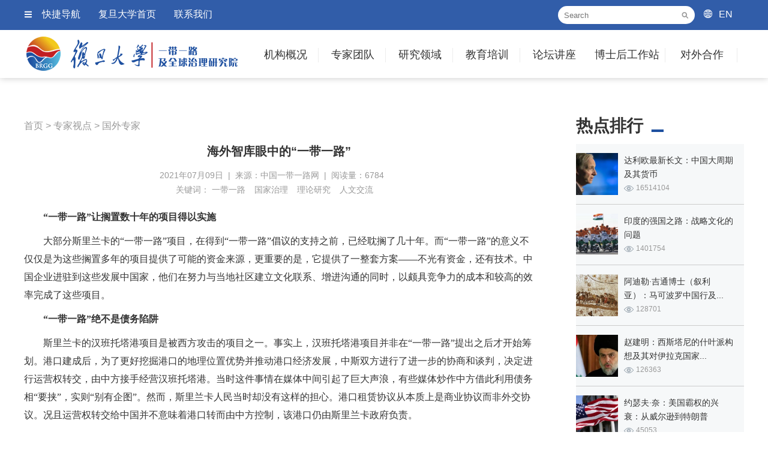

--- FILE ---
content_type: text/html; charset=utf-8
request_url: https://brgg.fudan.edu.cn/articleinfo_3667.html
body_size: 41582
content:
<!doctype html>
<html>
<head>
<meta charset="utf-8">
<title>海外智库眼中的“一带一路” - 国外专家 - 复旦大学一带一路及全球治理研究院</title>
<meta name="Keywords" content="一带一路,国家治理,理论研究,人文交流">
<meta name="Description" content="大部分斯里兰卡的“一带一路”项目，在得到“一带一路”倡议的支持之前，已经耽搁了几十年。而“一带一路”的意义不仅仅是为这些搁置多年的项目提供了可能的资金来源，更重要的是，它提供了一整套方案——不光有资金，还有技术。中国企业进驻到这些发展中国家，他们在努力与当地社区建立文化联系、增进沟通的同时，以颇具竞争力的成本和较高的效率完成了这些项目。">
<meta name="viewport" content="width=device-width" />
<meta name="viewport" content="width=1220" />
<meta http-equiv="X-UA-Compatible" content="IE=edge" />
<meta http-equiv="content-type" content="text/html" charset="utf-8">
<meta name="renderer" content="webkit" />
<link rel="shortcut icon" href="images/favicon.ico" type="image/x-icon" />
<link href="css/common.css" rel="stylesheet" type="text/css"/>
<link href="css/pager.css" rel="stylesheet" type="text/css"/>
</head>

<body>

<div class="header">
    <div class="headerScreen">
    	<div class="tops">
        	<div class="headtops">
            	<div class="topleft">
                	<ul>
                		<li class="ico_m"><a href="javascript:;" class="quicknav">快捷导航</a></li>
                        <li><a href="http://www.fudan.edu.cn/" target="_blank">复旦大学首页</a></li>
                        <li><a href="contactus.html">联系我们</a></li>
                	</ul>
                </div>
                <div class="search">
                    <form name="formsearch" action="search.php" method="get">
                        <input type="text" class="input" name="keywords" id="keywords" size="15" placeholder="Search">
                        <button type="submit" class="submit"></button>
                    </form>
                </div>
                <div class="english"><a href="http://brgg.fudan.edu.cn/en/">EN</a></div>
            </div>
        </div>
		<div class="innerbox clearfix">
			<a class="logo" style="background-image:url(images/common/logo.png); background-repeat:no-repeat; background-position:left center;" href="https://brgg.fudan.edu.cn"></a>
            <div class="nav" id="menu">
                <ul class="fix">
               		<li class="widthvalue1"><a href="aboutus.html">机构概况</a>
                    	<ul class="setNav">
                            <li><a href="aboutus.html">机构简介</a></li>
                            <li><a href="aboutspeech.html">院长致辞</a></li>
                            <li><a href="leaderteam.html">领导团队</a></li>
                            <li><a href="aboutzxwyh.html">咨询委员会</a></li>
                            <li><a href="aboutxswyh.html">学术委员会</a></li>
                            <li><a href="researchinclass.html">研究机构</a></li>
                        </ul>
                    </li>
                    <li class="widthvalue1"><a href="teamcategory.html">专家团队</a>
                    	<ul class="setNav">
                            <li><a href="teamcategory.html">研究机构</a></li>
                            <li><a href="team_zc_36.html">客座教授</a></li>
                            <li><a href="team_zc_37.html">访问学者</a></li>
                        </ul>
                    </li>
                    <li class="widthvalue1"><a href="research.html">研究领域</a>
                    	<ul class="setNav">
                            <li><a href="research_zhuti_11.html">国际安全</a></li>
                            <li><a href="research_zhuti_12.html">全球治理</a></li>
                            <li><a href="research_zhuti_13.html">经济合作</a></li>
                            <li><a href="research_zhuti_14.html">产业投资</a></li>
                            <li><a href="research_zhuti_15.html">国际法律</a></li>
                            <li><a href="research_zhuti_16.html">社会人口</a></li>
                            <li><a href="research_zhuti_17.html">人文交流</a></li>
                            <li><a href="research_zhuti_18.html">国际传播</a></li>
                        </ul>
                    </li>
                    <li class="widthvalue1"><a href="edutrain.html">教育培训</a>
                    	<ul class="setNav">
                            <li><a href="edutrain.html">培训项目</a></li>
                            <li><a href="edutraindt.html">培训动态</a></li>
                        </ul>
                    </li>
                    <li class="last widthvalue1"><a href="forum.html">论坛讲座</a>
                    	<ul class="setNav">
                            <li><a href="forumintro_2.html">年度论坛</a></li>
                            <li><a href="forumintro_3.html">学术会议</a></li>
                            <li><a href="forumintro_4.html">学术讲座</a></li>
                        </ul>
                    </li>
                    <li class="widthvalue2"><a href="bsworkstation.html">博士后工作站</a>
                    	<ul class="setNav">
                            <li><a href="bsworkstation.html">工作站概况</a></li>
                            <li><a href="bsworksdt_97.html">工作站动态</a></li>
                            <li><a href="bsworksdt_98.html">通知公告</a></li>
                        </ul>
                    </li>
                    <li class="widthvalue3"><a href="partner.html">对外合作</a>
                    	<ul class="setNav">
                            <li><a href="partner.html" style="font-size:13px;">一带一路沿线智库</a></li>
                            <li><a href="partner.html">国内智库</a></li>
                            <li><a href="partner.html">国际智库</a></li>
                            <li><a href="partner.html">企业合作</a></li>
                        </ul>
                    </li>
                </ul>
            </div>
        </div>
    </div>
</div>

<!--左侧快捷菜单 s-->
<div class="slidemenu">
	<ul>
    	<li class="parentmenu btnclose"><a href="javascript:;" class="closemenu">快捷导航</a></li>
    	<li class="parentmenu"><a href="aboutus.html">机构概况</a></li>
            <li class="submenu"><a href="aboutus.html">机构简介</a></li>
            <li class="submenu"><a href="aboutspeech.html">院长致辞</a></li>
            <li class="submenu"><a href="leaderteam.html">领导团队</a></li>
            <li class="submenu"><a href="aboutzxwyh.html">咨询委员会</a></li>
            <li class="submenu"><a href="aboutxswyh.html">学术委员会</a></li>
            <li class="submenu"><a href="researchinclass.html">研究机构</a></li>
        <li class="parentmenu"><a href="teamcategory.html">专家团队</a></li>
        	<li class="submenu"><a href="teamcategory.html">研究机构</a></li>
            <li class="submenu"><a href="team_zc_36.html">客座教授</a></li>
            <li class="submenu"><a href="team_zc_37.html">访问学者</a></li>
        <li class="parentmenu"><a href="research.html">研究领域</a></li>
            <li class="submenu"><a href="research_zhuti_11.html">国际安全</a></li>
            <li class="submenu"><a href="research_zhuti_12.html">全球治理</a></li>
            <li class="submenu"><a href="research_zhuti_13.html">经济合作</a></li>
            <li class="submenu"><a href="research_zhuti_14.html">产业投资</a></li>
            <li class="submenu"><a href="research_zhuti_15.html">国际法律</a></li>
            <li class="submenu"><a href="research_zhuti_16.html">社会人口</a></li>
            <li class="submenu"><a href="research_zhuti_17.html">人文交流</a></li>
            <li class="submenu"><a href="research_zhuti_18.html">国际传播</a></li>
        <li class="parentmenu"><a href="edutrain.html">教育培训</a></li>
        	<li class="submenu"><a href="edutrain.html">培训项目</a></li>
            <li class="submenu"><a href="edutraindt.html">培训动态</a></li>
         <li class="parentmenu"><a href="forum.html">论坛讲座</a></li>
        	<li class="submenu"><a href="forumintro_2.html">年度论坛</a></li>
            <li class="submenu"><a href="forumintro_3.html">学术会议</a></li>
            <li class="submenu"><a href="forumintro_4.html">学术讲座</a></li>
        <li class="parentmenu"><a href="bsworkstation.html">博士后工作站</a></li>
            <li class="submenu"><a href="bsworkstation.html">工作站概况</a></li>
            <li class="submenu"><a href="bsworksdt_97.html">工作站动态</a></li>
            <li class="submenu"><a href="bsworksdt_98.html">通知公告</a></li>
        <li class="parentmenu"><a href="partner.html">对外合作</a></li>
        	<li class="submenu"><a href="partner.html">一带一路沿线智库</a></li>
            <li class="submenu"><a href="partner.html">国内智库</a></li>
            <li class="submenu"><a href="partner.html">国际智库</a></li>
            <li class="submenu"><a href="partner.html">企业合作</a></li>
       
    </ul>
</div>
<!--左侧快捷菜单 e-->
<div class="Newsinfo">
	<div class="innerbox clearfix">
    	<div class="newscon">
        	<div class="leftcon">
            	<div class="posname">
                	                    <a href="https://brgg.fudan.edu.cn">首页</a> > 
                    <a href="viewpoints.html">专家视点</a> >                     <a href="viewpoints_85.html">国外专家</a>
                </div>
                
            	<div class="title">海外智库眼中的“一带一路”</div>
                <div class="catname">
                    <div class="datescon">
                    2021年07月09日&nbsp;&nbsp;|&nbsp;&nbsp;来源：中国一带一路网&nbsp;&nbsp;|&nbsp;&nbsp;阅读量：6784                    </div>
                
                    <div class="shartto">
                    <div class="bdsharebuttonbox"><a class="bds_more" href="#" data-cmd="more"></a><a title="分享到QQ空间" class="bds_qzone" href="#" data-cmd="qzone"></a><a title="分享到新浪微博" class="bds_tsina" href="#" data-cmd="tsina"></a><a title="分享到腾讯微博" class="bds_tqq" href="#" data-cmd="tqq"></a><a title="分享到人人网" class="bds_renren" href="#" data-cmd="renren"></a><a title="分享到微信" class="bds_weixin" href="#" data-cmd="weixin"></a></div>
    <script>window._bd_share_config={"common":{"bdSnsKey":{},"bdText":"","bdMini":"2","bdMiniList":false,"bdPic":"","bdStyle":"0","bdSize":"16"},"share":{}};with(document)0[(getElementsByTagName('head')[0]||body).appendChild(createElement('script')).src='http://bdimg.share.baidu.com/static/api/js/share.js?v=89860593.js?cdnversion='+~(-new Date()/36e5)];</script>
                    </div>
				</div>
				
				<div class="keywordslist">
					关键词：
					<a href="search.php?keywords=一带一路" target="_blank">一带一路</a><a href="search.php?keywords=国家治理" target="_blank">国家治理</a><a href="search.php?keywords=理论研究" target="_blank">理论研究</a><a href="search.php?keywords=人文交流" target="_blank">人文交流</a>				</div>

                <div class="content">
                 <p style="text-indent:2em;">
	<span style="font-size:16px;font-family:&quot;line-height:1.5;"><strong>“一带一路”让搁置数十年的项目得以实施</strong></span> 
</p>
<p style="text-indent:2em;">
	<span style="font-size:16px;font-family:&quot;line-height:1.5;">大部分斯里兰卡的“一带一路”项目，在得到“一带一路”倡议的支持之前，已经耽搁了几十年。而“一带一路”的意义不仅仅是为这些搁置多年的项目提供了可能的资金来源，更重要的是，它提供了一整套方案——不光有资金，还有技术。中国企业进驻到这些发展中国家，他们在努力与当地社区建立文化联系、增进沟通的同时，以颇具竞争力的成本和较高的效率完成了这些项目。</span> 
</p>
<p style="text-indent:2em;">
	<span style="font-size:16px;font-family:&quot;line-height:1.5;"><strong>“一带一路”绝不是债务陷阱</strong></span> 
</p>
<p style="text-indent:2em;">
	<span style="font-size:16px;font-family:&quot;line-height:1.5;">斯里兰卡的汉班托塔港项目是被西方攻击的项目之一。事实上，汉班托塔港项目并非在“一带一路”提出之后才开始筹划。港口建成后，为了更好挖掘港口的地理位置优势并推动港口经济发展，中斯双方进行了进一步的协商和谈判，决定进行运营权转交，由中方接手经营汉班托塔港。当时这件事情在媒体中间引起了巨大声浪，有些媒体炒作中方借此利用债务相“要挟”，实则“别有企图”。然而，斯里兰卡人民当时却没有这样的担心。港口租赁协议从本质上是商业协议而非外交协议。况且运营权转交给中国并不意味着港口转而由中方控制，该港口仍由斯里兰卡政府负责。</span> 
</p>
<p style="text-indent:2em;">
	<span style="font-size:16px;font-family:&quot;line-height:1.5;">此外，研究数据显示，中国持有的斯里兰卡外债比例仅在10%左右，仅以这样小份额的债务，又怎么能使一个国家陷入“债务陷阱”之中呢？</span> 
</p>
<p style="text-indent:2em;">
	<span style="font-size:16px;font-family:&quot;line-height:1.5;"><strong>“一带一路”背后的中国奇迹</strong></span> 
</p>
<p style="text-indent:2em;">
	<span style="font-size:16px;font-family:&quot;line-height:1.5;">1980年到2020年间，全球经济的增长速度降低到3%左右，而中国的年均实际GDP增长率达到了超9%，远高于世界平均水平。</span> 
</p>
<p style="text-indent:2em;">
	<span style="font-size:16px;font-family:&quot;line-height:1.5;">中国是如何做到的呢？中国的发展成就很大程度上源于中国的经济和社会制度，中国将重心放在了基础设施领域的投资上。这一发展模型中的很多方面是值得其他国家去参考和借鉴的，而中国恰恰将这些经验，融入了“一带一路”倡议。这就是为什么我相信“一带一路”倡议可以为发展中国家带来实际的好处，并看好它在缩小全球各地区发展差距方面的潜力——它提供的是一个已经被历史证实有效的解决方案。</span> 
</p>
<p style="text-indent:2em;">
	<span style="font-size:16px;font-family:&quot;line-height:1.5;"><strong>为发展，也为和平</strong></span> 
</p>
<p style="text-indent:2em;">
	<span style="font-size:16px;font-family:&quot;line-height:1.5;">在我看来，“一带一路”倡议的可贵之处在于它恪守并践行和平共处五项原则。中国提出“一带一路”倡议的初衷就包含了一个和平世界的愿景。我走访过很多发展中国家，看到很多国家、很多人依然被战乱和贫穷所困扰，我们需要一个解决国家间冲突的新途径，推动各国互利共赢。“一带一路”倡议就是在进行这样的尝试。</span> 
</p>
<p style="text-indent:2em;">
	<span style="font-size:16px;font-family:&quot;line-height:1.5;"><strong>斯里兰卡人民都在谈论的变化</strong></span> 
</p>
<p style="text-indent:2em;">
	<span style="font-size:16px;font-family:&quot;line-height:1.5;">在斯里兰卡，如果以前从首都科伦坡去汉港，需要花至少7小时的时间。而现在只需要3小时就可以到达了。这是斯里兰卡人民都在谈论的变化。</span> 
</p>
<p style="text-indent:2em;">
	<span style="font-size:16px;font-family:&quot;line-height:1.5;">科伦坡国际集装箱码头现在由一家中国企业运营，中国企业做了很多努力来吸引大型货轮，使码头的吞吐量大幅增长，大大提升了斯里兰卡的国际航运业竞争力。同时，中国公司还传授给我们各种各样的专业知识。</span> 
</p>
<p style="text-indent:2em;">
	<span style="font-size:16px;font-family:&quot;line-height:1.5;">虽然斯里兰卡的进出口规模很小，但中国公司带来的资金、技术、市场、人才、专业知识和丰富的经验，让我们可以从转口贸易中获得更多收益。</span> 
</p>
<p style="text-indent:2em;">
	<span style="font-size:16px;font-family:&quot;line-height:1.5;"><strong>一些西方媒体并不报道真实的“一带一路”</strong></span> 
</p>
<p style="text-indent:2em;">
	<span style="font-size:16px;font-family:&quot;line-height:1.5;">在斯里兰卡，如果你上网搜“斯里兰卡和‘一带一路’”，搜出来的都是所谓“汉班托塔港是中国债务陷阱”的新闻，这些新闻使很多人误解了“一带一路”，这正是西方媒体的恶意宣传，他们并不报道真实的“一带一路”，只是宣传他们想宣传的观点，因为他们不希望看到东方国家来主导世界。</span> 
</p>
<p style="text-indent:2em;">
	<span style="font-size:16px;font-family:&quot;line-height:1.5;"><strong>健康丝绸之路完美诠释人类命运共同体理念</strong></span> 
</p>
<p style="text-indent:2em;">
	<span style="font-size:16px;font-family:&quot;line-height:1.5;">我本人在医疗行业工作，常年关注国际卫生合作。我认为“健康丝绸之路”能够完美诠释“一带一路”倡议中构建人类命运共同体的理念，因为目前这场全球危机需要更紧密的国际卫生合作。</span> 
</p>
<p style="text-indent:2em;">
	<span style="font-size:16px;font-family:&quot;line-height:1.5;"><strong>健康丝绸之路应与“一带一路”倡议其他方面融合</strong></span> 
</p>
<p style="text-indent:2em;">
	<span style="font-size:16px;font-family:&quot;line-height:1.5;">世界卫生组织曾表示所有国家都应该获得疫苗和医疗保健服务。但他们忽视了一个事实，即我们需要在那些无法为偏远地区提供疫苗和医疗服务的地区建设坚实的基础设施。因此，健康丝绸之路应该与“一带一路”倡议的其他方面相融合，应该把医疗研发与基础设施和资金相结合。同时，其他国家也应该参与进来。</span> 
</p>
<p style="text-indent:2em;">
	<span style="font-size:16px;font-family:&quot;line-height:1.5;"><strong>除了中欧班列，“一带一路”在西班牙还有更多潜力</strong></span> 
</p>
<p style="text-indent:2em;">
	<span style="font-size:16px;font-family:&quot;line-height:1.5;">中欧班列是西班牙积极响应“一带一路”倡议的一个体现。越来越多西班牙企业家认为，应该更积极地利用中欧班列促进与中国经贸合作，使西班牙与中国的双边贸易能涵盖更多的货物。疫情期间，中欧班列也成为了“健康班列”。</span> 
</p>
<p style="text-indent:2em;">
	<span style="font-size:16px;font-family:&quot;line-height:1.5;">“一带一路”在西班牙发展还有更多潜力。一个是港口上的合作，比如西班牙的巴塞罗那与巴伦西亚港口。另外，也许西班牙可以效仿邻国意大利，正式签署共建“一带一路”谅解备忘录。除此之外，中国和西班牙或许未来可以探讨在拉丁美洲开展第三方市场合作。</span> 
</p>
<p style="text-indent:2em;">
	<span style="font-size:16px;font-family:&quot;line-height:1.5;"><strong>“一带一路”属于全球</strong></span> 
</p>
<p style="text-indent:2em;">
	<span style="font-size:16px;font-family:&quot;line-height:1.5;">近八年来，我们看到，“一带一路”从一开始的陆上丝绸之路、海上丝绸之路，发展到现在，还涵盖了空中丝绸之路与数字丝绸之路。“一带一路”从来不只属于某一个国家或者只关乎欧亚大陆，而是属于全球、属于世界的。</span> 
</p>
<p style="text-indent:2em;">
	<span style="font-size:16px;font-family:&quot;line-height:1.5;"><strong>中非未来应在可再生能源方面加强合作</strong></span> 
</p>
<p style="text-indent:2em;">
	<span style="font-size:16px;font-family:&quot;line-height:1.5;">非洲的能源供应非常匮乏，大约60%的人口无法获得可用能源，这意味着巨大的需求。能源短缺可以用绿色能源来解决。在包括风能和太阳能等多种形式的可再生能源方面，中非的合作潜力巨大。在这一领域，私营部门可以与公共部门合作，充分支持可再生能源技术的开发和落地。</span> 
</p>
<p style="text-indent:2em;">
	<span style="font-size:16px;font-family:&quot;line-height:1.5;"><strong>“一带一路”合作助力非洲实现区域平衡发展</strong></span> 
</p>
<p style="text-indent:2em;">
	<span style="font-size:16px;font-family:&quot;line-height:1.5;">对非洲来说，不同区域之间存在着巨大的发展差距，这种差距体现在基础设施建设、贸易畅通性和资源可及性等方方面面，与中国的合作恰恰有助于缓解这种地区间的不平衡。非洲大陆当前的一些绿色能源项目主要集中在北非地区，这表明非洲的其他区域和全球其他经济体之间有着充足的合作空间，区域一体化将使公共资源得到更加高效的分配，进而缓解地区发展不平衡的问题。</span> 
</p>
<p style="text-indent:2em;">
	<span style="font-size:16px;font-family:&quot;line-height:1.5;"><strong>“一带一路”对全球可持续发展规范和标准有决定性影响</strong></span> 
</p>
<p style="text-indent:2em;">
	<span style="font-size:16px;font-family:&quot;line-height:1.5;">“一带一路”倡议对于沿线国家和地区的发展路径，以及全球金融行业的规范和标准有着决定性的影响，尤其是在当下世界各国寻求转变经济发展模式、实现联合国2030年可持续发展议程的时候。中国的金融和技术产业在为世界各国提供参考方面发挥了关键作用，“一带一路”沿线国家和地区与中国的合作，有利于他们确定自身可持续转型的路径。</span> 
</p>
<p style="text-indent:2em;">
	<span style="font-size:16px;font-family:&quot;line-height:1.5;"><strong>中欧应推动绿色经济领域合作与创新</strong></span> 
</p>
<p style="text-indent:2em;">
	<span style="font-size:16px;font-family:&quot;line-height:1.5;">双方应该在发展绿色经济方面推动合作和创新，这不仅有利于双方的本国经济，也有助于促进其他“一带一路”沿线国家和地区的经济实现有序、高效的绿色复苏。希望看到各国在评估和监测绿色“一带一路”原则的实施情况上付出更多的力，并对实施过程中的成功、失败和障碍进行评估和反思。这将使各国共建绿色“一带一路”的合作成为一个真正的学习的过程。</span> 
</p>
<p style="text-indent:2em;">
	<span style="font-size:16px;font-family:&quot;line-height:1.5;"><strong>借助“一带一路”这个巨人肩膀推动疫后复苏</strong></span> 
</p>
<p style="text-indent:2em;">
	<span style="font-size:16px;font-family:&quot;line-height:1.5;">当前全球抗疫形势仍然严峻，“一带一路”沿线国家，尤其是中亚各国，正面临巨大挑战。应对危机，中亚国家可以站在“巨人”肩膀上，“一带一路”倡议便是这个“巨人”。目前，各国都在应对疫情带来的经济停滞，经过封锁后，正在逐步重新开放经济，各国可以借鉴中国经验，刺激国内需求，促进国内经济增长。</span> 
</p>
<p style="text-indent:2em;">
	<span style="font-family:&quot;font-size:16px;"><strong>评估成绩 获取经验</strong></span> 
</p>
<p style="text-indent:2em;">
	<span style="font-size:16px;font-family:&quot;line-height:1.5;">应该对过去几年里“一带一路”倡议取得的成就进行评估，尤其是在马来西亚、埃塞俄比亚等国家已取得成功的项目，从中获取经验以取得更好发展。“一带一路”倡议作为属于全球的倡议，鼓励“一带一路”国际合作高峰论坛到中国以外的国家召开。</span> 
</p>                </div>
                
                <div class="downloads">
                                
                				</div>
                
                <div class="yjlyshuxing">
                	分类：
                                    	<a href="research_zhuti_12.html">全球治理</a>
                                                        	<a href="research_date_187.html">2021</a>
                                                        	<a href="research_quyu_0.html"></a>
                                                        	<a href="research_cg_81.html">媒体评论</a>
                                    </div>
                
                <!--相关文章 start-->
                <div class="otherart">
                    <div class="arttitle">相关文章</div>
                    <div class="artlist">
                        <ul>
                             
                            <li>□ <a href="articleinfo_3073.html" target="_blank">奥多尔·卢基扬诺夫：美国需要适应新世界</a></li>
                             
                            <li>□ <a href="articleinfo_4844.html" target="_blank">哥伦比亚专家：美对俄制裁增加世界经济发展风险</a></li>
                             
                            <li>□ <a href="articleinfo_5022.html" target="_blank">谭哲理：引领世界走上正确的发展道路</a></li>
                             
                            <li>□ <a href="articleinfo_484.html" target="_blank">世界银行前行长佐利克警告：整个亚洲未富先老</a></li>
                             
                            <li>□ <a href="articleinfo_5197.html" target="_blank">伊戈尔·阿纳托列维奇·马克西姆：金砖国家引领全球走向多极化时代</a></li>
                             
                            <li>□ <a href="articleinfo_2876.html" target="_blank">库珀：对美中危机管控机制的战略思考</a></li>
                                                    </ul>
                    </div>
                </div>
                <!--相关文章 end-->
                
                <!--今日关注 start-->
                <div class="otherart">
                    <div class="arttitle">今日关注</div>
                    <div class="artlist">
                        <ul>
                             
                            <li>□ <a href="articleinfo_286.html" target="_blank">普京对“一带一路”发表积极评价 外交部回应</a></li>
                             
                            <li>□ <a href="articleinfo_3267.html" target="_blank">全球疫苗困境该如何破局？（热点对话）</a></li>
                             
                            <li>□ <a href="articleinfo_1161.html" target="_blank">香港特区政府委任叶成辉为“一带一路”专员 </a></li>
                             
                            <li>□ <a href="articleinfo_2914.html" target="_blank">以病毒为食：这个首次发现的现象，终于填补了食物链的空缺</a></li>
                                                    </ul>
                    </div>
                </div>
                <!--今日关注 end-->
            </div>
            <div class="rightmenu">
                <div class="sortby">热点排行</div>
                <div class="zxhd">
                    <ul>
                         
                	<li>
                    	<div class="pic" style="background-image:url(webeditor/uploadfile/image/20200925023311_36482.jpg); background-repeat:no-repeat; background-position:center center;background-size:cover;"><a href="articleinfo_2788.html" target="_blank"></a></div>
                        <div class="titinfo">
                        	<div class="title"><a href="articleinfo_2788.html" target="_blank">达利欧最新长文：中国大周期及其货币</a></div>
                            <div class="readnums">16514104</div>
                        </div>
                    </li>
                     
                	<li>
                    	<div class="pic" style="background-image:url(webeditor/uploadfile/image/20220327142026_42494.jpg); background-repeat:no-repeat; background-position:center center;background-size:cover;"><a href="articleinfo_4750.html" target="_blank"></a></div>
                        <div class="titinfo">
                        	<div class="title"><a href="articleinfo_4750.html" target="_blank">印度的强国之路：战略文化的问题</a></div>
                            <div class="readnums">1401754</div>
                        </div>
                    </li>
                     
                	<li>
                    	<div class="pic" style="background-image:url(webeditor/uploadfile/image/20190118043212_98662.jpg); background-repeat:no-repeat; background-position:center center;background-size:cover;"><a href="articleinfo_492.html" target="_blank"></a></div>
                        <div class="titinfo">
                        	<div class="title"><a href="articleinfo_492.html" target="_blank">阿迪勒·吉通博士（叙利亚）：马可波罗中国行及...</a></div>
                            <div class="readnums">128701</div>
                        </div>
                    </li>
                     
                	<li>
                    	<div class="pic" style="background-image:url(webeditor/uploadfile/image/20210826091018_36625.jpg); background-repeat:no-repeat; background-position:center center;background-size:cover;"><a href="articleinfo_3963.html" target="_blank"></a></div>
                        <div class="titinfo">
                        	<div class="title"><a href="articleinfo_3963.html" target="_blank">赵建明：西斯塔尼的什叶派构想及其对伊拉克国家...</a></div>
                            <div class="readnums">126363</div>
                        </div>
                    </li>
                     
                	<li>
                    	<div class="pic" style="background-image:url(webeditor/uploadfile/image/20220328124740_82605.jpg); background-repeat:no-repeat; background-position:center center;background-size:cover;"><a href="articleinfo_4756.html" target="_blank"></a></div>
                        <div class="titinfo">
                        	<div class="title"><a href="articleinfo_4756.html" target="_blank">约瑟夫·奈：美国霸权的兴衰：从威尔逊到特朗普</a></div>
                            <div class="readnums">45053</div>
                        </div>
                    </li>
                     
                	<li>
                    	<div class="pic" style="background-image:url(webeditor/uploadfile/image/20201021010433_25696.jpg); background-repeat:no-repeat; background-position:center center;background-size:cover;"><a href="articleinfo_2908.html" target="_blank"></a></div>
                        <div class="titinfo">
                        	<div class="title"><a href="articleinfo_2908.html" target="_blank">考希克·巴苏：经济学的现状，世界的现状</a></div>
                            <div class="readnums">25055</div>
                        </div>
                    </li>
                     
                	<li>
                    	<div class="pic" style="background-image:url(webeditor/uploadfile/image/20190514024254_15180.jpg); background-repeat:no-repeat; background-position:center center;background-size:cover;"><a href="articleinfo_995.html" target="_blank"></a></div>
                        <div class="titinfo">
                        	<div class="title"><a href="articleinfo_995.html" target="_blank">约瑟夫·奈：美国霸权的兴衰：从威尔逊到特朗普...</a></div>
                            <div class="readnums">19013</div>
                        </div>
                    </li>
                     
                	<li>
                    	<div class="pic" style="background-image:url(webeditor/uploadfile/image/20190313035920_93339.png); background-repeat:no-repeat; background-position:center center;background-size:cover;"><a href="articleinfo_693.html" target="_blank"></a></div>
                        <div class="titinfo">
                        	<div class="title"><a href="articleinfo_693.html" target="_blank">《华为之战》作者杰弗里·萨克斯：美国会对中国...</a></div>
                            <div class="readnums">18283</div>
                        </div>
                    </li>
                     
                	<li>
                    	<div class="pic" style="background-image:url(webeditor/uploadfile/image/20190328093015_65777.png); background-repeat:no-repeat; background-position:center center;background-size:cover;"><a href="articleinfo_786.html" target="_blank"></a></div>
                        <div class="titinfo">
                        	<div class="title"><a href="articleinfo_786.html" target="_blank">斯蒂格利茨：贸易并不是最终的目的 </a></div>
                            <div class="readnums">17721</div>
                        </div>
                    </li>
                     
                	<li>
                    	<div class="pic" style="background-image:url(webeditor/uploadfile/image/20181121071709_89057.jpg); background-repeat:no-repeat; background-position:center center;background-size:cover;"><a href="articleinfo_347.html" target="_blank"></a></div>
                        <div class="titinfo">
                        	<div class="title"><a href="articleinfo_347.html" target="_blank">郑永年：“一带一路”五周年回顾与展望</a></div>
                            <div class="readnums">16228</div>
                        </div>
                    </li>
                                        </ul>
                </div>
				
				<div class="sortby">精彩推荐</div>
					<div class="jctj">
						<ul>
							 
							<li>
								<div class="pic">
									<a href="researchinfo_75.html" target="_blank">
									<img src="webeditor/uploadfile/image/20190408074021_30113.jpg">
									</a>
								</div>
								<div class="title"><a href="researchinfo_75.html" target="_blank">苏长和：坚持共商共建共享的全球治理观...</a></div>
							</li>
							 
							<li class="rightborder">
								<div class="pic">
									<a href="researchinfo_71.html" target="_blank">
									<img src="webeditor/uploadfile/image/20181028082803_84363.jpg">
									</a>
								</div>
								<div class="title"><a href="researchinfo_71.html" target="_blank">冯玉军：大变局下尤需制定系统性战略 </a></div>
							</li>
							 
							<li>
								<div class="pic">
									<a href="researchinfo_72.html" target="_blank">
									<img src="webeditor/uploadfile/image/20181104035121_13471.jpg">
									</a>
								</div>
								<div class="title"><a href="researchinfo_72.html" target="_blank">吴心伯：华盛顿的盲动加剧美国霸权衰落</a></div>
							</li>
							 
							<li class="rightborder">
								<div class="pic">
									<a href="researchinfo_74.html" target="_blank">
									<img src="webeditor/uploadfile/image/20190408072618_83833.jpg">
									</a>
								</div>
								<div class="title"><a href="researchinfo_74.html" target="_blank">苏长和：“一带一路”给世界发展带来的...</a></div>
							</li>
													</ul>
					</div>
                
                <div class="sortby">活动预告</div>
				<div class="hdyg">
					<div class="hdtitle">
						<div class="tit1"><a href="lecture.html">通知预告</a></div>
						<div class="tit2"><a href="hynotices.html">过往活动</a></div>
					</div>
					<div class="hdscrollpic"><a href="lecture.html"><img src="images/temp/trainhdyg.jpg" width="280"></a></div>
				</div>
               
            </div>
        </div>
		
		
        
    </div>
</div>

<div class="footer-sink"></div>
<div id="footer">
    <div class="footerUs">
        <div class="innerbox">
            <h2>Contact Us</h2>
            <div class="tel">0086-021-65641298</div>
            <div class="mail">BRGG@fudan.edu.cn</div>
            <div class="address">上海市杨浦区邯郸路220号复旦大学智库楼313</div>
        </div>
    </div>
    
    <div class="footer">
    	<div class="innerbox">
        	<div class="l_fudanlogo">
            	<img src="images/common/fudanlogo.png">
            </div>
            
            <div class="r_links">
            	<div class="linksqun">
                	<div class="linktit">资源共享</div>
                    <div class="linkurls">
                    <a href="http://www.drcnet.com.cn/www/ydyl/" target="_blank">一带一路战略支撑平台</a>
                    |<a href="http://www.ydylcn.com/skwx_ydyl/sublibrary?SiteID=1&ID=8721" target="_blank">一带一路数据库</a>
                    |<a href="http://www.bigdataobor.com/" target="_blank">一带一路大数据综合服务平台</a>
                    |<a href="http://www.ydyliit.com/index.php?m=content&c=index&a=lists&catid=8" target="_blank">“一带一路”工业和信息化数据库</a>
                    |<a href="http://ydyl.cei.cn/Show.aspx?m=3" target="_blank">一带一路统计数据库</a><br />
                    <a href="http://www.lieguozhi.com/" target="_blank">列国志数据库</a>
                    |<a href="http://db.silkroad.news.cn/" target="_blank">新华丝路数据库</a>
                    </div>
                </div>
                
                <div class="linksqun">
                	<div class="linktit">友情链接</div>
                    <div class="linkurls">
                    |<a href="http://wkkyc.fudan.edu.cn/" target="_blank">复旦大学文科科研处</a>
                    |<a href="http://iso.fudan.edu.cn/" target="_blank">复旦大学外国留学生工作处</a>
                    |<a href="http://fddi.fudan.edu.cn/" target="_blank">复旦发展研究院</a>
                    |<a href="http://www.cifu.fudan.edu.cn/" target="_blank">中国研究院</a>
                    |<a href="https://www.yidaiyilu.gov.cn/" target="_blank">中国一带一路网</a>
                    |<a href="http://www.cccws.org.cn/" target="_blank">当代世界研究中心</a><br />
                    <a href="http://www.ciis.org.cn/index.htm" target="_blank">中国国际问题研究院</a>
                    |<a href="http://www.drcnet.com.cn/www/integrated/" target="_blank">国研网</a>
                    |<a href="http://www.caitec.org.cn/" target="_blank">商务部国际贸易经济合作研究院</a>
                    |<a href="http://niis.cssn.cn/" target="_blank">中国社会科学院</a>
                    |<a href="http://www.cicir.ac.cn/NEW/index.html" target="_blank">中国现代国际关系研究院</a>
                    |<a href="http://www.sass.org.cn/" target="_blank">上海社科院</a>
                    </div>
                </div>
            </div>

            
            <div class="sharetolink">
                <div class="wxewm"><img src="images/common/brgg_ewm.png" /></div>
            </div>
            
        </div>
    </div>
    
    <div class="copyrightwp">
        <div class="innerbox">
            <div class="copyright">Copyright&copy;2017复旦大学版权所有 沪ICP备：16018209</div>
            <div class="link_sjmt"><a href="maker.html">制作团队</a> | <a href="privacy.html">版权和免责声明</a></div>
            <div class="shareico">
                <ul>
                    <li class="icolink1"><a href="javascript:;"></a></li>
                    <li class="icolink2"><a href="javascript:;"></a></li>
                    <li class="icolink3"><a href="javascript:;"></a></li>
                    <li class="icolink4"><a href="javascript:;"></a></li>
                    <li class="icolink5"><a href="javascript:;"></a></li>
                    <li class="icolink6"><a href="javascript:;"></a></li>
                    <li class="icolink7"><a href="javascript:;"></a></li>
                    <li class="icolink8"><a href="javascript:;"></a></li>
                </ul>
            </div>
        </div>
    </div>
</div>
<a class="gototop" href="javascript:;">回到顶部</a>

<script src="js/jquery-1.11.1.min.js" type="text/javascript"></script>
<script src="js/common.js" type="text/javascript"></script>
</body>
</html>


--- FILE ---
content_type: text/css
request_url: https://brgg.fudan.edu.cn/css/common.css
body_size: 12612
content:
@charset "utf-8";
/* reset */
html,body,h1,h2,h3,h4,h5,h6,div,dl,dt,dd,ul,ol,li,p,blockquote,pre,hr,figure,table,caption,th,td,form,fieldset,legend,input,button,textarea,menu{margin:0;padding:0;}
header,footer,section,article,aside,nav,hgroup,address,figure,figcaption,menu,details{display:block;}
table{border-collapse:collapse;border-spacing:0;}
caption,th{text-align:left;font-weight:normal;}
html,body,fieldset,img,iframe,abbr{border:0;}
i,cite,em,var,address,dfn{font-style:normal;}
[hidefocus],summary{outline:0;}
li{list-style:none;}
h1,h2,h3,h4,h5,h6,small{font-size:100%;}
sup,sub{font-size:83%;}
pre,code,kbd,samp{font-family:inherit;}
q:before,q:after{content:none;}
textarea{overflow:auto;resize:none;}
label,summary{cursor:default;}
a,button{cursor:pointer;}
h1,h2,h3,h4,h5,h6,strong,b{font-weight:bold;}
del,ins,u,s,a,a:hover{text-decoration:none;}
body,textarea,input,button,select,keygen,legend{font:18px/1.7 "微软雅黑",YaHei,tahoma,arial,"Hiragino Sans GB",宋体;color:#000;outline:0;}

body{min-height:100%;position:relative;-webkit-text-size-adjust:none; min-width: 1200px; background-color: #ffffff;}
html {height: 100%;-webkit-font-smoothing: antialiased;-webkit-text-size-adjust: none;}
html{overflow-y:scroll}
input,button{*overflow:visible;}

a { -webkit-transition: all 0.3s ease; transition: all 0.3s ease; text-decoration: none; outline: 0;}

p { margin-bottom:10px;}
h1 { font-size:28px; margin-bottom:15px; font-weight: normal;}
h2 { font-size:22px; margin-bottom:15px; font-weight: normal;}
h3 { font-size:20px; font-weight: normal;}
h4 { font-size:16px; margin-bottom:5px; margin-top:5px; font-weight: normal;}

.clearfix:after {content:"\200B";display:block;height:0;clear:both;}
.clearfix {*zoom:1;}
.fl { float: left;}
.fr { float: right;}

@font-face {
    font-family: 'impactreg';
    src: url('fonts/impactreg.eot');
    src: local('impactreg'), url('fonts/impactreg.woff') format('woff'), url('fonts/impactreg.ttf') format('truetype');
}

/*鼠标经过，图片放大效果*/
.imgtransform{transition:all .4s cubic-bezier(.215,.61,.355,1);}
.imgtransform:hover{transform: scale(1.15)}

/*布局*/
.container {width:100%;}
.innerbox {width:1200px;margin: 0 auto;padding-left:10px; padding-right:10px;}

/*机构概况定位*/
#Tagjgjj{position:absolute;top:400px;}
#Tagsmdw{position:absolute;top:710px;}
#Taghyc{position:absolute;top:1330px;}
#Taggljg{position:absolute;top:1660px;}
#Tagzxwyh{position:absolute;top:1845px;}
#Tagxswyh{position:absolute;top:1980px;}
#Tagyjs{position:absolute;top:2110px;}

#Gywm{position:absolute;top:380px;}
#Wmdfw{position:absolute;top:850px;}
#Lxwm{position:absolute;top:1450px;}

/*头部*/
.header {
	position:absolute;
	top:0;
	left:0;
	width: 100%;
	z-index: 900;
	background-color:rgba(255,255,255,0.85);
	box-shadow: 0 0 11px rgba(0, 0, 0, 0.22);
	
}
.header .fixation {float:left;width:100%;background-color:rgba(255,255,255,0.85);z-index: 9998; position: fixed;box-shadow: 0 0 11px rgba(0, 0, 0, 0.22);}

.header .tops{
	height: 50px;
	background-color:rgba(13,65,155,0.85);
}
.header .tops .headtops{
	font-size:16px;
	color:#FFF;
	width:1200px;
	margin: 0 auto;
}
.header .tops .headtops .topleft{
	float:left;
	width:500px;
	height:25px;
	margin-top:10px;
}
.header .tops .headtops .topleft ul{
	float:left;
	width:100%;
}
.header .tops .headtops .topleft ul li{
	float:left;
}
.header .tops .headtops .topleft ul li a{
	font-size:16px;
	color:#FFF;
	padding-left:30px;
}
.header .tops .headtops .topleft ul li.ico_m{
	background-image: url(../images/common/ico_menu.png);
	background-repeat: no-repeat;
	background-position: left center;	
	
}
.header .tops .headtops .topleft ul li.ico_contact{
	background-image: url(../images/common/ico_mail.png);
	background-repeat: no-repeat;
	background-position: left center;	
}
.header .tops .headtops .topleft ul li.ico_sign{
	background-image: url(../images/common/ico_sign.png);
	background-repeat: no-repeat;
	background-position: left center;
}

.header .tops .headtops .english{
	float:left;
	width:60px;
	height:25px;
	margin-top:10px;
	margin-left:15px;
	background-image: url(../images/common/ico_global.png);
	background-repeat: no-repeat;
	background-position: left center;
}
.header .tops .headtops .english a{
	font-size:16px;
	color:#FFF;
	padding-left:25px;
}

.header .tops .headtops .search { float: left;width:228px; height: 30px; background-color: #fff; border-radius: 30px;  margin-top: 10px; margin-left: 390px; transition:all .4s cubic-bezier(.215,.61,.355,1);}
.header .tops .headtops .search .input {
	width: 190px;
	height: 30px;
	background-color: transparent;
	border: 0;
	float: left;
	font-size: 13px;
	padding-top: 0px;
	padding-right: 0;
	padding-bottom: 3px;
	padding-left: 10px;
}
.header .tops .headtops .search .submit { width: 22px; height: 30px; float: right; border: 0; background: transparent url("../images/common/ico_search.png") no-repeat left center;}

.header .innerbox {
	height: 80px;
}
.header .logo {
	width: 365px;
	height: 65px;
	display: block;
	float: left;
	background-image: url(../images/common/logo.png);
	background-repeat: no-repeat;
	background-position: left center;
	margin-top: 7px;
	margin-right: 0;
	margin-bottom: 0;
	margin-left: 0;
}

.header .nav {width:820px;float:left;margin-left:15px;}
.header .nav>ul>li {
	float: left;
	position: relative;
	/*width: 115px;*/
	height: 50px;
	background-image: url(../images/common/rightline.png);
	background-repeat: no-repeat;
	background-position: right top;
	margin-top:30px;
}
.header .nav>ul>li.widthvalue1{
	width: 112px;
}
.header .nav>ul>li.widthvalue2{
	width: 130px;
}
.header .nav>ul>li.widthvalue3{
	width: 120px;
}
.header .nav>ul>li>a {
	position: relative;
	color: #333333;
	z-index: 2;
	display: block;
	height: 50px;
	line-height: 22px;
	font-size: 18px;
	text-align: center;
	-webkit-transition: color 200ms;
	transition: color 200ms;
	-moz-transition: color 200ms;
	-o-transition: color 200ms;
	overflow: hidden;
	padding-bottom: 0;
}
.header .nav>ul>li>a:hover {
	background-image: url(../images/common/currdhline.png);
	background-repeat: no-repeat;
	background-position: center bottom;
}
.header .nav>ul>li.on>a{
	color:#1D4F9F;
	background-image: url(../images/common/currdhline.png);
	background-repeat: no-repeat;
	background-position: center bottom;
}
.header .nav>ul>li.last { 
	background-image: none;
}

.header .nav li .setNav { width:100%; position:absolute; top:50px; left:0px; display:none;}
.header .nav li .setNav li{ text-align:center;}
.header .nav li .setNav li a{ display:block;font-size:16px; font-weight:normal; height:35px; line-height:35px; color:#333333; background-color: rgba(234,234,234,0.8); border-bottom: solid 2px #d8d8d8;}
.header .nav li .setNav li a:hover{ border-bottom: solid 2px #1D4F9F;color:#1D4F9F; background-color: rgba(255,255,255,0.8); }


/*左侧快捷菜单*/
.slidemenu{ position: absolute;left:-180px;top:50px;width:180px;background: #1E4F9F;font-size: 14px;text-align: center;z-index:99999;display:block;}
.slidemenu ul{float:left;width:100%;}
.slidemenu ul li{float:left;width:100%;}
.slidemenu ul li.btnclose{
	background-image: url(../images/common/ico_close.png);
	background-repeat: no-repeat;
	background-position: 150px; center;	
}
.slidemenu ul li.parentmenu>a {
	width: 100%;
	display: block;
	height: 40px;
	line-height: 40px;
	color: #fff;
	font-size: 16px;
	font-weight: bold;
	border-bottom-width: 1px;
	border-bottom-style: solid;
	border-bottom-color: #2259B5;
}
.slidemenu ul li.parentmenu>a:hover {color: #fff;}

.slidemenu ul li.submenu>a { width: 100%; display: block;background: #2259B5;height:30px;line-height:30px; color: #fff; font-size: 14px; font-weight:normal;}
.slidemenu ul li.submenu>a:hover { background-color: #1E4F9F; color: #fff;}

/*分页*/
.pages { float:left;width:100%;text-align: center; padding: 60px 0 100px 0;}
.pages span { display: inline-block; padding: 0 2px; }
.pages span a { display: inline-block; height: 38px; padding: 0 16px; line-height: 38px; text-align: center; font-size: 16px; color: #697783; background-color:#EBEDEF; margin-bottom:10px;}
.pages span a:hover{color: #ffffff;background-color: #1D4F9F;}
.pages span.on a { color: #ffffff;background-color: #1D4F9F;}


/*底部*/
.footer-sink {padding-bottom:345px;}
#footer {position: absolute;bottom: 0;  left:0;width: 100%; background: #212121;}

.footerUs {
	background-color: #1D4F9F;
	height: 48px;
	color: #ffffff;
}
.footerUs .innerbox { width: 1100px;}
.footerUs h2 { float: left; font-size:28px;line-height: 48px;}
.footerUs .tel {
	float: left;
	font-size: 16px;
	background-image: url("../images/common/ico_f_tel.png");
	background-repeat: no-repeat;
	background-position: left center;
	line-height: 48px;
	padding-left: 20px;
	margin-left:40px;
}
.footerUs .mail {
	float: left;
	font-size: 16px;
	background-image: url("../images/common/ico_f_mail.png");
	background-repeat: no-repeat;
	background-position: left center;
	line-height: 48px;
	padding-left: 25px;
	margin-left:50px;
}
.footerUs .address {
	float: left;
	font-size: 16px;
	background-image: url("../images/common/ico_f_map.png");
	background-repeat: no-repeat;
	background-position: left center;
	line-height: 48px;
	padding-left: 25px;
	margin-left:50px;
}

.footer { width:100%; overflow:hidden;color: #ffffff; padding:0px 0px 0px 0px; height:320px;}
.footer .innerbox { width: 1220px;}
.footer .l_fudanlogo{ float:left;width:150px;margin-top:100px;}
.footer .r_links{ float:left;width:900px;}
.footer .r_links .linksqun{float:left;width:100%;margin-top:25px;}
.footer .r_links .linksqun .linktit{
	float: left;
	width: 100%;
	height: 30px;
	color:#CBCBCB;
	font-size:18px;
	font-weight:700;
	background-image: url(../images/common/footfgline.png);
	background-repeat: no-repeat;
	background-position: center bottom;
	text-align:center;
}
.footer .r_links .linksqun .linkurls{
	float: left;
	width: 100%;
	line-height: 30px;
	font-size:12px;
	color:#ACACAC;
	text-align:center;
	padding-top:10px;
}
.footer .r_links .linksqun .linkurls a{
	font-size: 14px;
	color:#ACACAC;
	padding-left:5px;
	padding-right:5px;
}
.footer .r_links .linksqun .linkurls a:hover{
	color:#E1E1E1;
}

.footer .sharetolink{ float:right;width:110px;margin-top:100px;}
.footer .sharetolink .wxewm{
	float: left;
	width: 100%;
	height:107px;
	text-align:center;
}
.footer .sharetolink .wxewm img{
	width:107px;
	height:107px;
}


.copyrightwp {
	overflow: hidden;
	background-color: #292929;
	border-top-width: 2px;
	border-top-style: solid;
	border-top-color: #454343;
}
.copyrightwp .innerbox { width: 1200px; }
.copyrightwp .copyright {float:left;width:60%;color: #454343; font-size: 14px; height:50px; line-height:50px; text-align:right;}
.copyrightwp .link_sjmt{float:left;width:20%;height:50px;line-height:50px;text-align:center;color:#cbcbcb;font-size:14px;}
.copyrightwp .link_sjmt a{color:#cbcbcb;font-size:14px}
.copyrightwp .shareico{float:right;width:20%;}
.copyrightwp .shareico ul{float:left;width:100%}
.copyrightwp .shareico ul li{float:left;width:21px;height:21px;margin-right:10px;margin-top:15px}
.copyrightwp .shareico ul li:last-child{margin-right:0px;}
.copyrightwp .shareico ul li a{width:21px;height:21px;display:block;background-image:url(../images/common/sharetoico.png);background-repeat:no-repeat;background-position:0 0}
.copyrightwp .shareico ul li.icolink1 a{background-position:0 0}
.copyrightwp .shareico ul li.icolink2 a{background-position:-29px 0}
.copyrightwp .shareico ul li.icolink3 a{background-position:-58px 0}
.copyrightwp .shareico ul li.icolink4 a{background-position:-89px 0}
.copyrightwp .shareico ul li.icolink5 a{background-position:-117px 0}
.copyrightwp .shareico ul li.icolink6 a{background-position:-147px 0}
.copyrightwp .shareico ul li.icolink7 a{background-position:-176px 0}
.copyrightwp .shareico ul li.icolink8 a{background-position:-206px 0}



.gototop { width:39px; height:41px; display: block; position: absolute; bottom: 50px; right: 35px; background-image: url("../images/common/gototop.png"); text-indent: -9999px;}
.gototop:hover { opacity: 0.8;}



--- FILE ---
content_type: application/javascript
request_url: https://brgg.fudan.edu.cn/js/common.js
body_size: 3174
content:
var public_action = {
	init: function() {
		//所有页面顶部工具条
		this.menu();//顶部菜单
		this.dropdownmenu();//鼠标经过弹窗
		this.gototop();//返回顶部
		this.quicknav();//展开快捷菜单
		this.closemenu();//关闭快捷菜单
		this.tabs();//TAB切换
		this.headerScreeen();
	},
	//按钮的下拉
	menu: function() {
		$('.nav li').mouseenter(function() {
			$(this).addClass('on');
			$(this).find('.setNav').stop().slideDown();
		}).mouseleave(function() {
			$(this).removeClass('on');
			$(this).find('.setNav').stop().slideUp();

		});
	},
	//按钮的下拉
	dropdownmenu: function() {
		$(document).on({
			mouseenter: function() {
				if ($(this).find("div").hasClass("pop")) {
					$(this)
						.addClass("on")
						.find("div").show();
				}
			},
			mouseleave: function() {
				$(this).removeClass("on").find("div").hide();
			}
		}, '.popshow > li');
	},
	//返回顶部
	gototop: function() {
		$('.gototop').on('click',function() {
			$('body,html').animate({
				scrollTop: 0
			}, 800);
		});
	},
	//展开快捷菜单
	quicknav: function() {
		$('.quicknav').on('click',function(){
			$('.slidemenu').animate({left:'0px'});
		});
	},
	//关闭快捷菜单
	closemenu: function() {
		$('.closemenu').on('click',function(){
			$('.slidemenu').animate({left:'-180px'});
		});
	},
	//tab 全局
	tabs: function(t_name, c_name, hover, state) {
		$(".tabs .cstabs ul li").bind("click", function () {
			$(this).find("li").attr("class", "");//将所有选项置为未选中
			$(this).attr("class", "current").siblings().removeClass(); //设置当前选中项为选中样式
			$(this).parent().parent().parent().find(".cstabsbody > div").hide();//隐藏所有选中项内容
			$(this).parent().parent().parent().find(".cstabsbody > div").eq($(this).index()).show(); //显示选中项对应内容
		});
	},
	headerScreeen: function () {
		$(document).on("scroll",function(){
			if($(document).scrollTop()>100){
				$('.header .headerScreen').addClass('fixation');
				$('.header .headerScreen .tops').slideUp(320);
			}else{
				$('.header .headerScreen').removeClass('fixation')
				$('.header .headerScreen .tops').show();
			}
		})
	}

};
$(function() {
	public_action.init();
});

$('.icodot').mouseenter(function() {
    //$(this).addClass('on');
    $(this).find('.sub-menu').stop().fadeIn(200);
}).mouseleave(function() {
    //$(this).removeClass('on');
    $(this).find('.sub-menu').stop().fadeOut(200);

});


//首页视频关闭层
function closevideospan(){
	$("#videospans").fadeOut()
	$(".maskdiv_video").fadeOut()
}

//首页视频弹出层
function openvideospan(){
	$("#videospans").fadeIn()
	$(".maskdiv_video").fadeIn()
}

//刷新验证码程序
function newgdcode() {
	var img =document.getElementById("yzimg");
	img.src = img.src+ '?nowtime=' + new Date().getTime();
	//后面传递一个随机参数，否则在IE7和火狐下，不刷新图片
}
